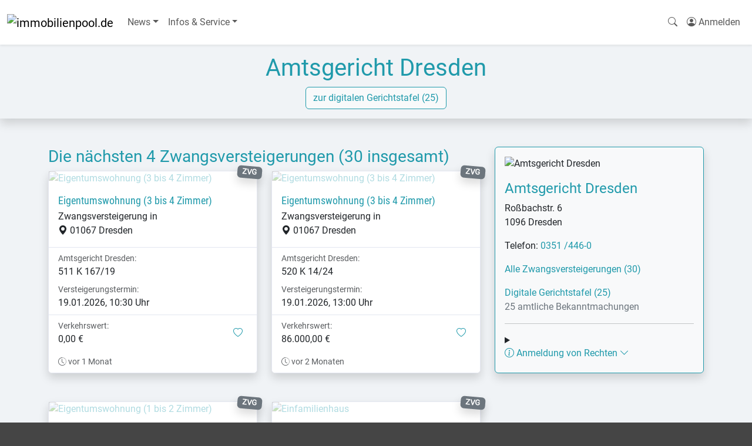

--- FILE ---
content_type: text/html; charset=UTF-8
request_url: https://immobilienpool.de/amtsgerichte/amtsgericht-dresden.92469
body_size: 6428
content:
<!DOCTYPE html>
<html lang="de">
<head>
    <meta charset="utf-8" />
    <meta name="viewport" content="width=device-width, initial-scale=1.0, maximum-scale=5.0" />
    <link rel="preload" as="style" href="https://immobilienpool.de/build/assets/immobilienpool-D7rYAFUK.css" /><link rel="modulepreload" as="script" href="https://immobilienpool.de/build/assets/app-CHi13zxf.js" /><link rel="stylesheet" href="https://immobilienpool.de/build/assets/immobilienpool-D7rYAFUK.css" data-navigate-track="reload" /><script type="module" src="https://immobilienpool.de/build/assets/app-CHi13zxf.js" data-navigate-track="reload"></script>    
    <meta name="page-topic" content="Immobilien ersteigern, kaufen oder mieten">
    <meta name="mobile-web-app-capable" content="yes">
    <meta name="og:site_name" content="immobilienpool">
    <meta name="apple-mobile-web-app-title" content="immobilienpool">

    <link rel="manifest" href="/storage/manifest/immobilienpool.json"/>
    <link rel="icon" type="image/svg" href="https://upload.immobilienpool.de/cms/domains/immobilienpool/favicon.svg">
    <link rel="shortcut-icon" href="https://upload.immobilienpool.de/cms/domains/immobilienpool/favicon.svg">
    <link rel="apple-touch-icon" href="https://upload.immobilienpool.de/cms/domains/immobilienpool/favicon.svg"
          sizes="any">
    <script defer data-domain="clientside" src="https://plausible.immobilienpool.de/js/script.file-downloads.outbound-links.js"></script>
    <script>window.plausible = window.plausible || function() { (window.plausible.q = window.plausible.q || []).push(arguments) }</script>
    
    <!--1kc6ss4--><!--[!--><!--]--><!----><!--z2umq--><meta name="description" content="Informationen zum Amtsgericht Dresden sowie dessen Zwangsversteigerungen (ZVG) und digitaler Gerichtstafel."/> <meta name="robots" content="index,follow"/> <link rel="canonical" href="https://versteigerungspool.de/amtsgerichte/dresden.92469"/><!----><title>Amtsgericht Dresden - immobilienpool.de</title>
</head>
<body>
<div data-server-rendered="true" id="app" data-page="{&quot;component&quot;:&quot;Court&quot;,&quot;props&quot;:{&quot;errors&quot;:{},&quot;user&quot;:null,&quot;flash&quot;:[],&quot;matomo&quot;:&quot;https://stats.immobilienpool.de&quot;,&quot;mainnav&quot;:{&quot;News&quot;:{&quot;Immobilien&quot;:&quot;/news/kategorie/immobilien&quot;,&quot;Zwangsversteigerungen&quot;:&quot;/news/kategorie/zwangsversteigerungen&quot;,&quot;BGH-Urteile&quot;:&quot;/news/kategorie/bgh-urteile&quot;},&quot;Infos &amp; Service&quot;:{&quot;Übersicht unserer Internet-Portale&quot;:&quot;/infos/uebersicht-unserer-internet-portale.5912&quot;,&quot;Amtsgerichte&quot;:&quot;/amtsgerichte&quot;,&quot;Infos zu Immobilien&quot;:&quot;/infos/kategorie/immobilien&quot;,&quot;Infos zu Zwangsversteigerungen&quot;:&quot;/infos/kategorie/zwangsversteigerungen&quot;,&quot;Rund um Immobilien&quot;:&quot;/infos/kategorie/themen&quot;,&quot;Gesetze rund um die Immobilie&quot;:&quot;/infos/gesetze-rund-um-die-immobilie.80&quot;,&quot;ZV-Lexikon&quot;:&quot;/lexikon&quot;,&quot;ZV-Forum&quot;:&quot;https://zv-forum.de/&quot;}},&quot;domain&quot;:{&quot;name&quot;:&quot;immobilienpool&quot;,&quot;title&quot;:&quot;Immobilien ersteigern, kaufen oder mieten&quot;,&quot;topic&quot;:&quot;Immobilien ersteigern, kaufen oder mieten&quot;,&quot;scope&quot;:&quot;Immobilien zur Miete oder zum Kauf und Zwangsversteigerungen von Immobilien&quot;,&quot;host&quot;:&quot;immobilienpool.de&quot;,&quot;url&quot;:&quot;https://immobilienpool.de&quot;,&quot;noads&quot;:false,&quot;nologin&quot;:false,&quot;siteId&quot;:5,&quot;mainnav&quot;:{&quot;News&quot;:{&quot;Immobilien&quot;:&quot;/news/kategorie/immobilien&quot;,&quot;Zwangsversteigerungen&quot;:&quot;/news/kategorie/zwangsversteigerungen&quot;,&quot;BGH-Urteile&quot;:&quot;/news/kategorie/bgh-urteile&quot;},&quot;Infos &amp; Service&quot;:{&quot;Übersicht unserer Internet-Portale&quot;:&quot;/infos/uebersicht-unserer-internet-portale.5912&quot;,&quot;Amtsgerichte&quot;:&quot;/amtsgerichte&quot;,&quot;Infos zu Immobilien&quot;:&quot;/infos/kategorie/immobilien&quot;,&quot;Infos zu Zwangsversteigerungen&quot;:&quot;/infos/kategorie/zwangsversteigerungen&quot;,&quot;Rund um Immobilien&quot;:&quot;/infos/kategorie/themen&quot;,&quot;Gesetze rund um die Immobilie&quot;:&quot;/infos/gesetze-rund-um-die-immobilie.80&quot;,&quot;ZV-Lexikon&quot;:&quot;/lexikon&quot;,&quot;ZV-Forum&quot;:&quot;https://zv-forum.de/&quot;}},&quot;adTypes&quot;:{&quot;objekte&quot;:&quot;Mieten/Kaufen/ZVG&quot;,&quot;zwangsversteigerungen.0&quot;:&quot;Zwangsversteigerungen&quot;,&quot;mieten.1&quot;:&quot;Mieten&quot;,&quot;kaufen.2&quot;:&quot;Kaufen&quot;},&quot;types&quot;:{&quot;immobilien.1&quot;:&quot;Immobilien&quot;,&quot;immobilien.1/wohnungen.1&quot;:&quot;Wohnungen&quot;,&quot;immobilien.1/haeuser.2&quot;:&quot;Häuser&quot;,&quot;immobilien.1/grundstuecke.3&quot;:&quot;Grundstücke&quot;,&quot;immobilien.1/gewerbeobjekte.4&quot;:&quot;Gewerbeobjekte&quot;,&quot;immobilien.1/anlage-und-renditeobjekte.5&quot;:&quot;Anlage- und Renditeobjekte&quot;,&quot;immobilien.1/ferienimmobilien.6&quot;:&quot;Ferienimmobilien&quot;,&quot;immobilien.1/unternehmensverkauf.8&quot;:&quot;Unternehmensverkauf&quot;,&quot;immobilien.1/sonstige-objekte.11&quot;:&quot;Sonstige Objekte&quot;}},&quot;recaptcha&quot;:&quot;6LcuH-oZAAAAAJ02rz7WoYPVwjbASC97VYfd30kc&quot;,&quot;route&quot;:{&quot;uri&quot;:&quot;amtsgerichte/{activeCourt}&quot;,&quot;params&quot;:{&quot;activeCourt&quot;:92469},&quot;path&quot;:&quot;amtsgerichte/amtsgericht-dresden.92469&quot;,&quot;query&quot;:[]},&quot;auctions&quot;:[{&quot;id&quot;:1125746,&quot;title&quot;:&quot;Eigentumswohnung (3 bis 4 Zimmer)&quot;,&quot;slug&quot;:&quot;eigentumswohnung-3-bis-4-zimmer&quot;,&quot;link&quot;:&quot;/zwangsversteigerungen/eigentumswohnung-3-bis-4-zimmer.1125746&quot;,&quot;adType&quot;:0,&quot;address&quot;:&quot;Jüdenhof 1, 01067 Dresden&quot;,&quot;city&quot;:&quot;01067 Dresden&quot;,&quot;price&quot;:&quot;0,00 €&quot;,&quot;priceFrom&quot;:null,&quot;otherPrices&quot;:false,&quot;priceType&quot;:&quot;Verkehrswert&quot;,&quot;updated&quot;:&quot;vor 1 Monat&quot;,&quot;timestamp&quot;:&quot;2025-11-29T01:32:37.000000Z&quot;,&quot;firstImage&quot;:null,&quot;premium&quot;:false,&quot;bookmarked&quot;:null,&quot;cancelled&quot;:false,&quot;notes&quot;:null,&quot;auctionDate&quot;:&quot;19.01.2026, 10:30 Uhr&quot;,&quot;facts&quot;:[{&quot;value&quot;:&quot;511 K 167/19&quot;,&quot;key&quot;:&quot;Amtsgericht Dresden:&quot;}]},{&quot;id&quot;:1113260,&quot;title&quot;:&quot;Eigentumswohnung (3 bis 4 Zimmer)&quot;,&quot;slug&quot;:&quot;eigentumswohnung-3-bis-4-zimmer&quot;,&quot;link&quot;:&quot;/zwangsversteigerungen/eigentumswohnung-3-bis-4-zimmer.1113260&quot;,&quot;adType&quot;:0,&quot;address&quot;:&quot;Wachsbleichstraße 27, 01067 Dresden&quot;,&quot;city&quot;:&quot;01067 Dresden&quot;,&quot;price&quot;:&quot;86.000,00 €&quot;,&quot;priceFrom&quot;:null,&quot;otherPrices&quot;:false,&quot;priceType&quot;:&quot;Verkehrswert&quot;,&quot;updated&quot;:&quot;vor 2 Monaten&quot;,&quot;timestamp&quot;:&quot;2025-10-18T00:32:24.000000Z&quot;,&quot;firstImage&quot;:null,&quot;premium&quot;:false,&quot;bookmarked&quot;:null,&quot;cancelled&quot;:false,&quot;notes&quot;:null,&quot;auctionDate&quot;:&quot;19.01.2026, 13:00 Uhr&quot;,&quot;facts&quot;:[{&quot;value&quot;:&quot;520 K 14/24&quot;,&quot;key&quot;:&quot;Amtsgericht Dresden:&quot;}]},{&quot;id&quot;:1113261,&quot;title&quot;:&quot;Eigentumswohnung (1 bis 2 Zimmer)&quot;,&quot;slug&quot;:&quot;eigentumswohnung-1-bis-2-zimmer&quot;,&quot;link&quot;:&quot;/zwangsversteigerungen/eigentumswohnung-1-bis-2-zimmer.1113261&quot;,&quot;adType&quot;:0,&quot;address&quot;:&quot;Sternstraße 28, 01139 Dresden&quot;,&quot;city&quot;:&quot;01139 Dresden&quot;,&quot;price&quot;:&quot;166.000,00 €&quot;,&quot;priceFrom&quot;:null,&quot;otherPrices&quot;:false,&quot;priceType&quot;:&quot;Verkehrswert&quot;,&quot;updated&quot;:&quot;vor 2 Monaten&quot;,&quot;timestamp&quot;:&quot;2025-10-18T00:32:30.000000Z&quot;,&quot;firstImage&quot;:null,&quot;premium&quot;:false,&quot;bookmarked&quot;:null,&quot;cancelled&quot;:false,&quot;notes&quot;:null,&quot;auctionDate&quot;:&quot;19.01.2026, 14:30 Uhr&quot;,&quot;facts&quot;:[{&quot;value&quot;:&quot;520 K 15/24&quot;,&quot;key&quot;:&quot;Amtsgericht Dresden:&quot;}]},{&quot;id&quot;:1102084,&quot;title&quot;:&quot;Einfamilienhaus&quot;,&quot;slug&quot;:&quot;einfamilienhaus&quot;,&quot;link&quot;:&quot;/zwangsversteigerungen/einfamilienhaus.1102084&quot;,&quot;adType&quot;:0,&quot;address&quot;:&quot;Buhnenstraße 4, 01157 Dresden&quot;,&quot;city&quot;:&quot;01157 Dresden&quot;,&quot;price&quot;:&quot;318.000,00 €&quot;,&quot;priceFrom&quot;:null,&quot;otherPrices&quot;:false,&quot;priceType&quot;:&quot;Verkehrswert&quot;,&quot;updated&quot;:&quot;vor 3 Monaten&quot;,&quot;timestamp&quot;:&quot;2025-09-25T00:35:04.000000Z&quot;,&quot;firstImage&quot;:null,&quot;premium&quot;:false,&quot;bookmarked&quot;:null,&quot;cancelled&quot;:false,&quot;notes&quot;:null,&quot;auctionDate&quot;:&quot;02.02.2026, 08:45 Uhr&quot;,&quot;facts&quot;:[{&quot;value&quot;:&quot;525 K 59/23&quot;,&quot;key&quot;:&quot;Amtsgericht Dresden:&quot;}]}],&quot;court&quot;:{&quot;id&quot;:92469,&quot;title&quot;:&quot;Amtsgericht Dresden&quot;,&quot;slug&quot;:&quot;dresden&quot;,&quot;street&quot;:&quot;Roßbachstr. 6&quot;,&quot;city&quot;:&quot;1096 Dresden&quot;,&quot;address&quot;:&quot;Roßbachstr. 6, 1096 Dresden&quot;,&quot;state&quot;:&quot;&quot;,&quot;stateId&quot;:14,&quot;country&quot;:&quot;DE&quot;,&quot;phone&quot;:&quot;0351 /446-0&quot;,&quot;fax&quot;:null,&quot;website&quot;:&quot;&quot;,&quot;image&quot;:&quot;https://upload.immobilienpool.de/cms/contacts/bl4hi63vfoDi3WPeBo8zQhJlNVX8k1COa52GZkOj.jpg&quot;,&quot;note&quot;:&quot;&quot;,&quot;auctionInfo&quot;:&quot;&lt;div&gt;&lt;strong&gt;Zusammenstellung von Verfahrensinformationen:&lt;/strong&gt;&lt;br&gt;&lt;br&gt;Dieses Amtsgericht veröffentlicht seine Verfahren noch nicht auf unseren Seiten. Um Ihnen die Informationsbeschaffung zu erleichtern, haben wir für Sie recherchiert und, falls verfügbar, entsprechende Daten zusammengestellt.&lt;br&gt;&lt;br&gt;Dies ist ein Service von &lt;a href=\&quot;https://immobilienpool.de/\&quot;&gt;immobilienpool.de&lt;/a&gt;.&lt;/div&gt;&lt;div&gt;Gutachten können Sie über eine Recherche-/ Bereitstellungsgebühr direkt bei uns herunterladen.&lt;br&gt;&lt;br&gt;&lt;strong&gt;Urheberrechtshinweis zu angezeigten Objekt-Bildern in digitalen Exposès dieses Amtsgerichts:&lt;br&gt;&lt;br&gt;&lt;/strong&gt;Sofern in digitalen Immobilien-Exposés dieses Amtsgerichts Bildmaterial angezeigt wird, unterliegt dieses dem Urheberrecht. Sofern dieses Bildmaterial dem PDF-Gutachten oder PDF-Exposé entnommen ist, gelten die Urheberrechte, die in den vorgenannten Dokumenten genannt werden. Das Urheberrecht liegt dabei entweder beim Gutachter selbst oder bei von ihm für die Erstellung des Bildmaterials beauftragten Personen.&amp;nbsp;&lt;/div&gt;&lt;div&gt;&lt;br&gt;&lt;strong&gt;Wir wünschen Ihnen viel Erfolg bei der Suche nach Ihrer Traum-Immobilie!&lt;/strong&gt;&lt;/div&gt;\n&quot;,&quot;activeCount&quot;:30,&quot;cancelledCount&quot;:0,&quot;bulletinCount&quot;:25,&quot;securityDeposit&quot;:&quot;&quot;,&quot;filingClaims&quot;:{&quot;id&quot;:2770,&quot;title&quot;:&quot;Anmeldung von Rechten&quot;,&quot;tabTitle&quot;:&quot;Anmeldung von Rechten&quot;,&quot;slug&quot;:&quot;anmeldung-von-rechten&quot;,&quot;description&quot;:&quot;&quot;,&quot;teaser&quot;:&quot;&quot;,&quot;content&quot;:&quot;&lt;body&gt;&lt;p&gt;\n\tIst ein Recht in dem Grundbuch nicht vermerkt oder wird ein Recht später als der Versteigerungsvermerk eingetragen, so muss der Berechtigte dieses Recht spätestens im Versteigerungstermin vor der Aufforderung zur Abgabe von Geboten anmelden. Er muss das Recht glaubhaft machen, wenn der Gläubiger widerspricht. Das Recht wird sonst bei der Feststellung des geringsten Gebots nicht berücksichtigt und bei der Verteilung des Versteigerungserlöses dem Anspruch des Gläubigers und den übrigen Rechten nachgesetzt. Soweit die Anmeldung oder die erforderliche Glaubhaftmachung eines Rechts unterbleibt oder erst nach dem Verteilungstermin erfolgt, bleibt der Anspruch aus diesem Recht gänzlich unberücksichtigt.&lt;/p&gt;\n&lt;p&gt;\n\tWer ein Recht hat, das der Versteigerung des Versteigerungsgegenstandes oder des nach § 55 ZVG mithaftenden Zubehörs entgegensteht, wird aufgefordert, die Aufhebung oder einstweilige Einstellung des Verfahrens zu bewirken, bevor das Gericht den Zuschlag erteilt. Geschieht dies nicht, tritt für das Recht der Versteigerungserlös an die Stelle des versteigerten Gegenstandes.&lt;/p&gt;\n&lt;p&gt;\n\tEs ist zweckmäßig, schon zwei Wochen vor dem Termin eine genaue Berechnung des Anspruchs, getrennt nach Hauptbetrag, Zinsen und Kosten der Kündigung und der die Befriedigung aus dem Versteigerungsgegenstand bezweckenden Rechtsverfolgung, einzureichen und den beanspruchten Rang mitzuteilen. Der Berechtigte kann die Erklärung auch zur Niederschrift der Geschäftsstelle abgeben.&lt;/p&gt;\n&lt;/body&gt;&quot;,&quot;toc&quot;:[],&quot;readTime&quot;:1,&quot;updated&quot;:&quot;vor 10 Jahren&quot;,&quot;image&quot;:null,&quot;active&quot;:true,&quot;category&quot;:{&quot;id&quot;:4,&quot;name&quot;:&quot;Dynamische Inhalte&quot;,&quot;lft&quot;:1,&quot;rgt&quot;:10,&quot;root_fk&quot;:4,&quot;show&quot;:0,&quot;active&quot;:1,&quot;account_fk&quot;:28797,&quot;group_fk&quot;:6,&quot;img&quot;:&quot;&quot;,&quot;image&quot;:null,&quot;slug&quot;:&quot;dynamische-inhalte&quot;},&quot;path&quot;:&quot;/amtsgerichte/amtsgericht-dresden.92469&quot;}}},&quot;url&quot;:&quot;/amtsgerichte/amtsgericht-dresden.92469&quot;,&quot;version&quot;:&quot;4f3df9745a203c5490ae95447d5dfdfa&quot;,&quot;clearHistory&quot;:false,&quot;encryptHistory&quot;:false}"><!--[--><!--[--><!----><!--[--><!----><nav class="navbar navbar-expand-md navbar-light bg-white shadow-sm"><div class="container-fluid"><a class="navbar-brand" href="/"><img src="https://upload.immobilienpool.de/cms/domains/immobilienpool/logo.png" alt="immobilienpool.de" title="immobilienpool.de" class="logo" width="175" height="60"/><!----></a> <button class="navbar-toggler" type="button" data-bs-toggle="collapse" data-bs-target="#main-nav" aria-controls="main-nav" aria-expanded="false" aria-label="Navigation auf-/zuklappen"><span class="navbar-toggler-icon"></span></button> <div class="collapse navbar-collapse" id="main-nav"><ul class="navbar-nav me-auto"><!--[--><!--[!--><li class="nav-item dropdown"><a class="nav-link dropdown-toggle" href="#" role="button" data-bs-toggle="dropdown" aria-expanded="false">News</a> <ul class="dropdown-menu"><!--[--><!--[--><li><!--[--><a class="dropdown-item" href="/news/kategorie/immobilien">Immobilien</a><!--]--></li><!--]--><!--[--><li><!--[--><a class="dropdown-item" href="/news/kategorie/zwangsversteigerungen">Zwangsversteigerungen</a><!--]--></li><!--]--><!--[--><li><!--[--><a class="dropdown-item" href="/news/kategorie/bgh-urteile">BGH-Urteile</a><!--]--></li><!--]--><!--]--></ul><!----></li><!--]--><!--[!--><li class="nav-item dropdown"><a class="nav-link dropdown-toggle" href="#" role="button" data-bs-toggle="dropdown" aria-expanded="false">Infos &amp; Service</a> <ul class="dropdown-menu"><!--[--><!--[--><li><!--[--><a class="dropdown-item" href="/infos/uebersicht-unserer-internet-portale.5912">Übersicht unserer Internet-Portale</a><!--]--></li><!--]--><!--[--><li><!--[--><a class="dropdown-item" href="/amtsgerichte">Amtsgerichte</a><!--]--></li><!--]--><!--[--><li><!--[--><a class="dropdown-item" href="/infos/kategorie/immobilien">Infos zu Immobilien</a><!--]--></li><!--]--><!--[--><li><!--[--><a class="dropdown-item" href="/infos/kategorie/zwangsversteigerungen">Infos zu Zwangsversteigerungen</a><!--]--></li><!--]--><!--[--><li><!--[--><a class="dropdown-item" href="/infos/kategorie/themen">Rund um Immobilien</a><!--]--></li><!--]--><!--[--><li><!--[--><a class="dropdown-item" href="/infos/gesetze-rund-um-die-immobilie.80">Gesetze rund um die Immobilie</a><!--]--></li><!--]--><!--[--><li><!--[--><a class="dropdown-item" href="/lexikon">ZV-Lexikon</a><!--]--></li><!--]--><!--[--><li><!--[!--><a class="dropdown-item" href="https://zv-forum.de/" target="_blank">ZV-Forum</a><!--]--></li><!--]--><!--]--></ul><!----></li><!--]--><!--]--></ul><!----> <ul class="navbar-nav" id="user-nav"><li class="nav-item"><a href="/" class="nav-link"><i class="bi bi-search "></i><!----> <span class="d-inline d-md-none">Immobilien suchen</span></a></li> <li class="nav-item dropdown"></li> <!--[!--><!--[--><li class="nav-item"><a class="nav-link" href="/login" title="Anmelden/Registrieren"><i class="bi bi-person-circle"></i> <span class="d-inline">Anmelden</span></a></li><!--]--><!--]--></ul></div></div></nav> <div id="main" class="pb-5"><!----><!--[--><!--[--><!----><!--[!--><!----><main><div id="header" class="shadow py-3  text-center" style="background-image: url('https://upload.immobilienpool.de/cms/domains/immobilienpool/header.jpg');"><div class="container"><!--[--><h1>Amtsgericht Dresden</h1> <!--[--><a class="btn btn-outline-primary btn-light" href="/amtsgerichte/dresden.92469/gerichtstafel"><i class="bi bi-angle-right "></i><!----> zur digitalen Gerichtstafel (25)</a><!--]--><!----><!--]--></div></div><!----> <div class="container mt-5"><div class="row"><div class="col col-12 col-md-7 col-lg-8 order-last order-md-first"><h3><!--[!--><!--[!-->Die nächsten 4 Zwangsversteigerungen <a href="/amtsgerichte/dresden.92469/zwangsversteigerungen">(30 insgesamt)</a><!--]--><!--]--></h3> <div class="row row-cols-1 row-cols-sm-2"><!--[--><div class="col mb-5"><div class="card h-100 shadow"><div class="position-relative"><!--[!--><!--[--><a href="/zwangsversteigerungen/eigentumswohnung-3-bis-4-zimmer.1125746"><!--[!--><img src="https://upload.immobilienpool.de/cms/domains/immobilienpool/missing-image.svg" class="card-img-top noimage d-block" style="object-fit: cover; aspect-ratio: 1.33; height: auto" alt="Eigentumswohnung (3 bis 4 Zimmer)" width="180" height="135" loading="lazy" onload="this.__e=event" onerror="this.__e=event"/><!--]--><!----></a><!--]--><!--]--> <!--[!--><!--]--> <!--[--><abbr data-bs-toggle="tooltip" title="Zwangsversteigerung" class="badge text-bg-secondary position-absolute shadow" style="font-size: 0.8em; right: -0.7em; top: -0.7em; transform: rotate(5deg)">ZVG</abbr><!--]--></div> <div class="card-body"><h3 class="card-title h5"><!--[!--><!--[--><a href="/zwangsversteigerungen/eigentumswohnung-3-bis-4-zimmer.1125746" title="Eigentumswohnung (3 bis 4 Zimmer) - Zwangsversteigerung in 01067 Dresden">Eigentumswohnung (3 bis 4 Zimmer)</a><!--]--><!--]--></h3> <p class="card-subtitle">Zwangsversteigerung in<br/> <i class="bi bi-geo-alt-fill "></i><!----> 01067 Dresden</p></div> <div class="list-group list-group-flush"><div class="list-group-item border-0"><!--[--><div class="card-text text-muted m-0 small">Amtsgericht Dresden:</div> <div class="card-text">511 K 167/19</div><!--]--></div> <!--[--><div class="list-group-item border-0 pt-0"><div class="card-text text-muted small">Versteigerungstermin:</div> <div class="card-text">19.01.2026, 10:30 Uhr</div></div><!--]--></div> <div class="card-footer bg-white"><div class="d-flex justify-content-between align-items-center"><div><div class="card-text text-muted small m-0">Verkehrswert:</div> <div class="card-text"><!--[!--><!--]--> 0,00 € <!--[!--><!--]--> <!--[!--><!--]--></div></div> <!--[--><div><!--[--><a href="/merkzettel/1125746" role="button" tabindex="0" id="bookmark-1125746" class="p-1 p-md-2 d-block" title="merken"><i class="bi bi-heart "></i><!----> <span class="visually-hidden">merken</span></a><!--]--><!----></div><!--]--></div> <p class="card-text small text-muted mt-3"><i class="bi bi-clock-history "></i><!----> vor 1 Monat <!--[!--><!--]--></p></div></div><!----></div><div class="col mb-5"><div class="card h-100 shadow"><div class="position-relative"><!--[!--><!--[--><a href="/zwangsversteigerungen/eigentumswohnung-3-bis-4-zimmer.1113260"><!--[!--><img src="https://upload.immobilienpool.de/cms/domains/immobilienpool/missing-image.svg" class="card-img-top noimage d-block" style="object-fit: cover; aspect-ratio: 1.33; height: auto" alt="Eigentumswohnung (3 bis 4 Zimmer)" width="180" height="135" loading="lazy" onload="this.__e=event" onerror="this.__e=event"/><!--]--><!----></a><!--]--><!--]--> <!--[!--><!--]--> <!--[--><abbr data-bs-toggle="tooltip" title="Zwangsversteigerung" class="badge text-bg-secondary position-absolute shadow" style="font-size: 0.8em; right: -0.7em; top: -0.7em; transform: rotate(5deg)">ZVG</abbr><!--]--></div> <div class="card-body"><h3 class="card-title h5"><!--[!--><!--[--><a href="/zwangsversteigerungen/eigentumswohnung-3-bis-4-zimmer.1113260" title="Eigentumswohnung (3 bis 4 Zimmer) - Zwangsversteigerung in 01067 Dresden">Eigentumswohnung (3 bis 4 Zimmer)</a><!--]--><!--]--></h3> <p class="card-subtitle">Zwangsversteigerung in<br/> <i class="bi bi-geo-alt-fill "></i><!----> 01067 Dresden</p></div> <div class="list-group list-group-flush"><div class="list-group-item border-0"><!--[--><div class="card-text text-muted m-0 small">Amtsgericht Dresden:</div> <div class="card-text">520 K 14/24</div><!--]--></div> <!--[--><div class="list-group-item border-0 pt-0"><div class="card-text text-muted small">Versteigerungstermin:</div> <div class="card-text">19.01.2026, 13:00 Uhr</div></div><!--]--></div> <div class="card-footer bg-white"><div class="d-flex justify-content-between align-items-center"><div><div class="card-text text-muted small m-0">Verkehrswert:</div> <div class="card-text"><!--[!--><!--]--> 86.000,00 € <!--[!--><!--]--> <!--[!--><!--]--></div></div> <!--[--><div><!--[--><a href="/merkzettel/1113260" role="button" tabindex="0" id="bookmark-1113260" class="p-1 p-md-2 d-block" title="merken"><i class="bi bi-heart "></i><!----> <span class="visually-hidden">merken</span></a><!--]--><!----></div><!--]--></div> <p class="card-text small text-muted mt-3"><i class="bi bi-clock-history "></i><!----> vor 2 Monaten <!--[!--><!--]--></p></div></div><!----></div><div class="col mb-5"><div class="card h-100 shadow"><div class="position-relative"><!--[!--><!--[--><a href="/zwangsversteigerungen/eigentumswohnung-1-bis-2-zimmer.1113261"><!--[!--><img src="https://upload.immobilienpool.de/cms/domains/immobilienpool/missing-image.svg" class="card-img-top noimage d-block" style="object-fit: cover; aspect-ratio: 1.33; height: auto" alt="Eigentumswohnung (1 bis 2 Zimmer)" width="180" height="135" loading="lazy" onload="this.__e=event" onerror="this.__e=event"/><!--]--><!----></a><!--]--><!--]--> <!--[!--><!--]--> <!--[--><abbr data-bs-toggle="tooltip" title="Zwangsversteigerung" class="badge text-bg-secondary position-absolute shadow" style="font-size: 0.8em; right: -0.7em; top: -0.7em; transform: rotate(5deg)">ZVG</abbr><!--]--></div> <div class="card-body"><h3 class="card-title h5"><!--[!--><!--[--><a href="/zwangsversteigerungen/eigentumswohnung-1-bis-2-zimmer.1113261" title="Eigentumswohnung (1 bis 2 Zimmer) - Zwangsversteigerung in 01139 Dresden">Eigentumswohnung (1 bis 2 Zimmer)</a><!--]--><!--]--></h3> <p class="card-subtitle">Zwangsversteigerung in<br/> <i class="bi bi-geo-alt-fill "></i><!----> 01139 Dresden</p></div> <div class="list-group list-group-flush"><div class="list-group-item border-0"><!--[--><div class="card-text text-muted m-0 small">Amtsgericht Dresden:</div> <div class="card-text">520 K 15/24</div><!--]--></div> <!--[--><div class="list-group-item border-0 pt-0"><div class="card-text text-muted small">Versteigerungstermin:</div> <div class="card-text">19.01.2026, 14:30 Uhr</div></div><!--]--></div> <div class="card-footer bg-white"><div class="d-flex justify-content-between align-items-center"><div><div class="card-text text-muted small m-0">Verkehrswert:</div> <div class="card-text"><!--[!--><!--]--> 166.000,00 € <!--[!--><!--]--> <!--[!--><!--]--></div></div> <!--[--><div><!--[--><a href="/merkzettel/1113261" role="button" tabindex="0" id="bookmark-1113261" class="p-1 p-md-2 d-block" title="merken"><i class="bi bi-heart "></i><!----> <span class="visually-hidden">merken</span></a><!--]--><!----></div><!--]--></div> <p class="card-text small text-muted mt-3"><i class="bi bi-clock-history "></i><!----> vor 2 Monaten <!--[!--><!--]--></p></div></div><!----></div><div class="col mb-5"><div class="card h-100 shadow"><div class="position-relative"><!--[!--><!--[--><a href="/zwangsversteigerungen/einfamilienhaus.1102084"><!--[!--><img src="https://upload.immobilienpool.de/cms/domains/immobilienpool/missing-image.svg" class="card-img-top noimage d-block" style="object-fit: cover; aspect-ratio: 1.33; height: auto" alt="Einfamilienhaus" width="180" height="135" loading="lazy" onload="this.__e=event" onerror="this.__e=event"/><!--]--><!----></a><!--]--><!--]--> <!--[!--><!--]--> <!--[--><abbr data-bs-toggle="tooltip" title="Zwangsversteigerung" class="badge text-bg-secondary position-absolute shadow" style="font-size: 0.8em; right: -0.7em; top: -0.7em; transform: rotate(5deg)">ZVG</abbr><!--]--></div> <div class="card-body"><h3 class="card-title h5"><!--[!--><!--[--><a href="/zwangsversteigerungen/einfamilienhaus.1102084" title="Einfamilienhaus - Zwangsversteigerung in 01157 Dresden">Einfamilienhaus</a><!--]--><!--]--></h3> <p class="card-subtitle">Zwangsversteigerung in<br/> <i class="bi bi-geo-alt-fill "></i><!----> 01157 Dresden</p></div> <div class="list-group list-group-flush"><div class="list-group-item border-0"><!--[--><div class="card-text text-muted m-0 small">Amtsgericht Dresden:</div> <div class="card-text">525 K 59/23</div><!--]--></div> <!--[--><div class="list-group-item border-0 pt-0"><div class="card-text text-muted small">Versteigerungstermin:</div> <div class="card-text">02.02.2026, 08:45 Uhr</div></div><!--]--></div> <div class="card-footer bg-white"><div class="d-flex justify-content-between align-items-center"><div><div class="card-text text-muted small m-0">Verkehrswert:</div> <div class="card-text"><!--[!--><!--]--> 318.000,00 € <!--[!--><!--]--> <!--[!--><!--]--></div></div> <!--[--><div><!--[--><a href="/merkzettel/1102084" role="button" tabindex="0" id="bookmark-1102084" class="p-1 p-md-2 d-block" title="merken"><i class="bi bi-heart "></i><!----> <span class="visually-hidden">merken</span></a><!--]--><!----></div><!--]--></div> <p class="card-text small text-muted mt-3"><i class="bi bi-clock-history "></i><!----> vor 3 Monaten <!--[!--><!--]--></p></div></div><!----></div><!--]--></div> <div><a href="/amtsgerichte/dresden.92469/zwangsversteigerungen" class="btn btn-secondary mr-2 mt-2">Alle Zwangsversteigerungen (30)</a> <a href="/amtsgerichte/dresden.92469/gerichtstafel" title="Gerichtstafel: Amtliche Bekanntmachungen" class="btn btn-secondary mt-2">Digitale Gerichtstafel (25)</a></div> <!--[--><section><hr class="my-5"/> <details><summary><h2 class="text-danger">Wichtige Hinweise <i class="bi bi-chevron-down "></i><!----></h2></summary> <div id="auction-info"><!----><div><strong>Zusammenstellung von Verfahrensinformationen:</strong><br><br>Dieses Amtsgericht veröffentlicht seine Verfahren noch nicht auf unseren Seiten. Um Ihnen die Informationsbeschaffung zu erleichtern, haben wir für Sie recherchiert und, falls verfügbar, entsprechende Daten zusammengestellt.<br><br>Dies ist ein Service von <a href="https://immobilienpool.de/">immobilienpool.de</a>.</div><div>Gutachten können Sie über eine Recherche-/ Bereitstellungsgebühr direkt bei uns herunterladen.<br><br><strong>Urheberrechtshinweis zu angezeigten Objekt-Bildern in digitalen Exposès dieses Amtsgerichts:<br><br></strong>Sofern in digitalen Immobilien-Exposés dieses Amtsgerichts Bildmaterial angezeigt wird, unterliegt dieses dem Urheberrecht. Sofern dieses Bildmaterial dem PDF-Gutachten oder PDF-Exposé entnommen ist, gelten die Urheberrechte, die in den vorgenannten Dokumenten genannt werden. Das Urheberrecht liegt dabei entweder beim Gutachter selbst oder bei von ihm für die Erstellung des Bildmaterials beauftragten Personen.&nbsp;</div><div><br><strong>Wir wünschen Ihnen viel Erfolg bei der Suche nach Ihrer Traum-Immobilie!</strong></div>
<!----> <!--[!--><!--]--></div></details></section><!--]--> <!--[!--><!--]--> <section><hr class="my-5"/> <h2 class="text-primary heading-sidebar">Lage und Anfahrt zum Amtsgericht</h2> <!--[!--><!--[!--><!--]--><!--]--><!----></section></div> <div class="col col-12 col-md-5 col-lg-4 mb-5"><aside class="shadow p-3 bg-light border border-primary rounded"><!--[--><img src="https://upload.immobilienpool.de/cms/contacts/bl4hi63vfoDi3WPeBo8zQhJlNVX8k1COa52GZkOj.jpg" class="w-100 d-block mx-auto img-fluid rounded" alt="Amtsgericht Dresden" width="180" height="135" style="aspect-ratio: 1.33; height: auto; object-fit: cover" loading="lazy"/><!--]--> <!--[!--><h2 id="dresden" class="h4 mt-3">Amtsgericht Dresden</h2><!--]--> <address>Roßbachstr. 6<br/>1096 Dresden</address> <!--[--><p>Telefon: <a href="tel:0351 /446-0">0351 /446-0</a></p><!--]--> <!--[!--><!--]--> <p><i class="bi bi-angle-right "></i><!----> <a href="/amtsgerichte/dresden.92469/zwangsversteigerungen" class="counted">Alle Zwangsversteigerungen (30)</a></p> <p><i class="bi bi-angle-right "></i><!----> <a href="/amtsgerichte/dresden.92469/gerichtstafel" title="Gerichtstafel: Amtliche Bekanntmachungen" class="counted">Digitale Gerichtstafel (25) <span class="text-secondary d-block font-italic">25
                amtliche Bekanntmachungen</span></a></p> <!--[!--><!--]--> <!--[!--><!--]--> <hr/> <details><summary><h3 class="h6"><i class="bi bi-info-circle "></i><!----> Anmeldung von Rechten <i class="bi bi-chevron-down "></i><!----></h3></summary> <!----><body><p>
	Ist ein Recht in dem Grundbuch nicht vermerkt oder wird ein Recht später als der Versteigerungsvermerk eingetragen, so muss der Berechtigte dieses Recht spätestens im Versteigerungstermin vor der Aufforderung zur Abgabe von Geboten anmelden. Er muss das Recht glaubhaft machen, wenn der Gläubiger widerspricht. Das Recht wird sonst bei der Feststellung des geringsten Gebots nicht berücksichtigt und bei der Verteilung des Versteigerungserlöses dem Anspruch des Gläubigers und den übrigen Rechten nachgesetzt. Soweit die Anmeldung oder die erforderliche Glaubhaftmachung eines Rechts unterbleibt oder erst nach dem Verteilungstermin erfolgt, bleibt der Anspruch aus diesem Recht gänzlich unberücksichtigt.</p>
<p>
	Wer ein Recht hat, das der Versteigerung des Versteigerungsgegenstandes oder des nach § 55 ZVG mithaftenden Zubehörs entgegensteht, wird aufgefordert, die Aufhebung oder einstweilige Einstellung des Verfahrens zu bewirken, bevor das Gericht den Zuschlag erteilt. Geschieht dies nicht, tritt für das Recht der Versteigerungserlös an die Stelle des versteigerten Gegenstandes.</p>
<p>
	Es ist zweckmäßig, schon zwei Wochen vor dem Termin eine genaue Berechnung des Anspruchs, getrennt nach Hauptbetrag, Zinsen und Kosten der Kündigung und der die Befriedigung aus dem Versteigerungsgegenstand bezweckenden Rechtsverfolgung, einzureichen und den beanspruchten Rang mitzuteilen. Der Berechtigte kann die Erklärung auch zur Niederschrift der Geschäftsstelle abgeben.</p>
</body><!----></details> <!----></aside><!----></div></div></div></main><!----><!--]--><!----><!--]--><!----><!--]--><!----><!----></div> <footer class="py-5 clearfix"><div class="container"><nav><ul class="nav justify-content-center mb-4"><li class="nav-item"><button type="button" class="btn-link nav-link text-secondary" aria-haspopup="dialog" aria-expanded="false" data-melt-dialog-trigger=""><!---->Kontakt<!----></button> <!--[!--><!--]--><!----></li> <li class="nav-item"><button type="button" class="btn-link nav-link text-secondary" aria-haspopup="dialog" aria-expanded="false" data-melt-dialog-trigger=""><!--[!-->Cookies<!--]--></button> <!--[!--><!--]--><!----></li> <!--[--><li class="nav-item"><a href="/ueberuns" class="nav-link text-secondary">Über uns</a></li><li class="nav-item"><a href="/impressum" class="nav-link text-secondary">Impressum</a></li><li class="nav-item"><a href="/datenschutz" class="nav-link text-secondary">Datenschutz</a></li><li class="nav-item"><a href="/agb" class="nav-link text-secondary">AGB</a></li><!--]--></ul></nav> <div class="text-center text-secondary"><p class="mb-2">Ein Service von</p> <img src="https://upload.immobilienpool.de/cms/domains/immobilienpool/logo.png" alt="immobilienpool.de" class="logo" width="175" height="60" loading="lazy"/></div> <div class="mt-5"><div class="col"><p class="text-center text-secondary">© 2003-2026 immobilienpool.de Media GmbH &amp; Co. KG | Alle Rechte
                    vorbehalten</p></div></div></div></footer> <div class="toast-container position-fixed start-50 translate-middle-x" style="top: 48px;"><!--[--><!--]--></div><!----> <!--[!--><!--]--><!----><!--]--><!----><!--]--><!--]--></div><script src="https://cdn.jsdelivr.net/npm/bootstrap@5.3.2/dist/js/bootstrap.bundle.min.js" integrity="sha384-C6RzsynM9kWDrMNeT87bh95OGNyZPhcTNXj1NW7RuBCsyN/o0jlpcV8Qyq46cDfL" crossorigin="anonymous" async defer></script>
</body>
</html>
